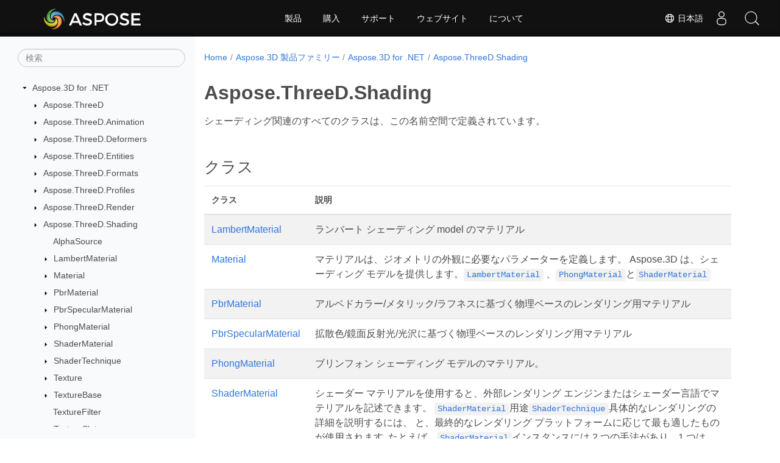

--- FILE ---
content_type: text/html
request_url: https://reference.aspose.com/3d/ja/net/aspose.threed.shading/
body_size: 6534
content:
<!doctype html><html lang=ja class=no-js><head><meta charset=utf-8><meta name=viewport content="width=device-width,initial-scale=1,shrink-to-fit=no"><link rel=canonical href=https://reference.aspose.com/3d/ja/net/aspose.threed.shading/><link rel=alternate hreflang=en href=https://reference.aspose.com/3d/net/aspose.threed.shading/><link rel=alternate hreflang=ru href=https://reference.aspose.com/3d/ru/net/aspose.threed.shading/><link rel=alternate hreflang=zh href=https://reference.aspose.com/3d/zh/net/aspose.threed.shading/><link rel=alternate hreflang=ar href=https://reference.aspose.com/3d/ar/net/aspose.threed.shading/><link rel=alternate hreflang=fr href=https://reference.aspose.com/3d/fr/net/aspose.threed.shading/><link rel=alternate hreflang=de href=https://reference.aspose.com/3d/de/net/aspose.threed.shading/><link rel=alternate hreflang=it href=https://reference.aspose.com/3d/it/net/aspose.threed.shading/><link rel=alternate hreflang=es href=https://reference.aspose.com/3d/es/net/aspose.threed.shading/><link rel=alternate hreflang=sv href=https://reference.aspose.com/3d/sv/net/aspose.threed.shading/><link rel=alternate hreflang=tr href=https://reference.aspose.com/3d/tr/net/aspose.threed.shading/><link rel=alternate hreflang=ja href=https://reference.aspose.com/3d/ja/net/aspose.threed.shading/><link rel=alternate hreflang=hi href=https://reference.aspose.com/3d/hi/net/aspose.threed.shading/><link rel=alternate hreflang=ko href=https://reference.aspose.com/3d/ko/net/aspose.threed.shading/><link rel=alternate hreflang=el href=https://reference.aspose.com/3d/el/net/aspose.threed.shading/><link rel=alternate hreflang=id href=https://reference.aspose.com/3d/id/net/aspose.threed.shading/><link rel=alternate hreflang=nl href=https://reference.aspose.com/3d/nl/net/aspose.threed.shading/><link rel=alternate hreflang=x-default href=https://reference.aspose.com/3d/net/aspose.threed.shading/><meta name=generator content="Hugo 0.119.0"><meta name=robots content="index, follow"><link rel=apple-touch-icon sizes=180x180 href=https://cms.admin.containerize.com/templates/asposecloud/images/apple-touch-icon.png><link rel=icon type=image/png sizes=32x32 href=https://cms.admin.containerize.com/templates/asposecloud/images/favicon-32x32.png><link rel=icon type=image/png sizes=16x16 href=https://cms.admin.containerize.com/templates/asposecloud/images/favicon-16x16.png><link rel=mask-icon href=https://cms.admin.containerize.com/templates/asposecloud/images/safari-pinned-tab.svg color=#5bbad5><link rel="shortcut icon" href=https://cms.admin.containerize.com/templates/asposecloud/images/favicon.ico><meta name=msapplication-TileColor content="#2b5797"><meta name=msapplication-config content="https://cms.admin.containerize.com/templates/asposecloud/images/browserconfig.xml"><meta name=theme-color content="#ffffff"><meta name=author content="Aspose"><title>Aspose.ThreeD.Shading |
Aspose.3D for.NETAPIリファレンス</title><meta name=description content="シェーディング関連のすべてのクラスはこの名前空間で定義されています"><script type=application/ld+json>{"@context":"http://schema.org","@type":"BreadcrumbList","itemListElement":[{"@type":"ListItem","position":1,"item":{"@id":"https:\/\/reference.aspose.com\/","name":"API リファレンス"}},{"@type":"ListItem","position":2,"item":{"@id":"https:\/\/reference.aspose.com\/3d\/","name":"3d"}},{"@type":"ListItem","position":3,"item":{"@id":"https:\/\/reference.aspose.com\/3d\/ja\/net\/","name":".NET"}},{"@type":"ListItem","position":4,"item":{"@id":"https:\/\/reference.aspose.com\/3d\/ja\/net\/aspose.threed.shading\/","name":"Aspose.threed.shading"}}]}</script><script type=application/ld+json>{"@context":"http://schema.org/","@type":"SoftwareApplication","name":"Aspose.3d for Net","applicationCategory":"DeveloperApplication","image":["https://www.aspose.cloud/templates/aspose/img/products/3d/aspose_3d-for-net.svg"],"description":"シェーディング関連のすべてのクラスはこの名前空間で定義されています","downloadUrl":"https://releases.aspose.com/3d/net/","releaseNotes":"https://docs.aspose.com/3d/net/release-notes/","operatingSystem":["Windows","Linux","macOS"]}</script><script type=application/ld+json>{"@context":"https://schema.org/","@type":"Article","mainEntityOfPage":{"@type":"WebPage","@id":"https:\/\/reference.aspose.com\/3d\/ja\/net\/aspose.threed.shading\/"},"headline":"Aspose.ThreeD.Shading","description":"シェーディング関連のすべてのクラスはこの名前空間で定義されています","image":{"@type":"ImageObject","url":"https://www.aspose.cloud/templates/aspose/img/products/3d/aspose_3d-for-net.svg","width":"","height":""},"author":{"@type":"Organization","name":"Aspose Pty Ltd"},"publisher":{"@type":"Organization","name":"Aspose Pty Ltd","logo":{"@type":"ImageObject","url":"https://about.aspose.com/templates/aspose/img/svg/aspose-logo.svg","width":"","height":""}},"datePublished":"2025-10-10","wordCount":"72","articleBody":"[シェーディング関連のすべてのクラスは、この名前空間で定義されています。 クラス クラス 説明 LambertMaterial ランバート シェーディング model のマテリアル Material マテリアルは、ジオメトリの外観に必要なパラメーターを定義します。 Aspose.3D は、シェーディング モデルを提供します。LambertMaterial 、PhongMaterialとShaderMaterial PbrMaterial アルベドカラー\/メタリック\/ラフネスに基づく物理ベースのレンダリング用マテリアル PbrSpecularMaterial 拡散色\/鏡面反射光\/光沢に基づく物理ベースのレンダリング用マテリアル PhongMaterial ブリンフォン シェーディング モデルのマテリアル。 ShaderMaterial シェーダー マテリアルを使用すると、外部レンダリング エンジンまたはシェーダー言語でマテリアルを記述できます。 ShaderMaterial用途ShaderTechnique具体的なレンダリングの詳細を説明するには、 と、最終的なレンダリング プラットフォームに応じて最も適したものが使用されます. たとえば、ShaderMaterialインスタンスには 2 つの手法があり、1 つは HLSL によって定義され、もう 1 つは GLSL によって定義されます。非ウィンドウ プラットフォームでは、HLSL の代わりに GLSL を使用する必要があります。 ShaderTechnique シェーダー技術は具体的なレンダリングの実装を表します. Texture このクラスは、外部ファイルからテクスチャを定義します. TextureBase すべてのコンクリート テクスチャの基本クラス。 テクスチャは、ジオメトリ サーフェスのルック アンド フィールを定義します。 TextureSlot テクスチャ スロットインMaterial、マテリアル インスタンスで列挙できます。 列挙 列挙 説明 AlphaSource テクスチャにアルファ チャネルが含まれているかどうかを定義します。 TextureFilter テクスチャ サンプリング中のフィルター オプション。 WrapMode テクスチャのラップ モード.]"}</script><script type=application/ld+json>{"@context":"https://schema.org","@type":"Organization","name":"Aspose Pty. Ltd.","url":"https://www.aspose.com","logo":"https://about.aspose.com/templates/aspose/img/svg/aspose-logo.svg","alternateName":"Aspose","sameAs":["https://www.facebook.com/Aspose/","https://twitter.com/Aspose","https://www.youtube.com/user/AsposeVideo","https://www.linkedin.com/company/aspose","https://stackoverflow.com/questions/tagged/aspose","https://aspose.quora.com/","https://aspose.github.io/"],"contactPoint":[{"@type":"ContactPoint","telephone":"+1 903 306 1676","contactType":"sales","areaServed":"US","availableLanguage":"en"},{"@type":"ContactPoint","telephone":"+44 141 628 8900","contactType":"sales","areaServed":"GB","availableLanguage":"en"},{"@type":"ContactPoint","telephone":"+61 2 8006 6987","contactType":"sales","areaServed":"AU","availableLanguage":"en"}]}</script><script type=application/ld+json>{"@context":"https://schema.org","@type":"WebSite","url":"https://www.aspose.com","sameAs":["https://search.aspose.com","https://docs.aspose.com","https://blog.aspose.com","https://forum.aspose.com","https://products.aspose.com","https://about.aspose.com","https://purchase.aspose.com","https://reference.aspose.com"],"potentialAction":{"@type":"SearchAction","target":"https://search.aspose.com/search/?q={search_term_string}","query-input":"required name=search_term_string"}}</script><meta itemprop=name content="Aspose.ThreeD.Shading"><meta itemprop=description content="シェーディング関連のすべてのクラスはこの名前空間で定義されています"><script>(function(e,t,n,s,o){e[s]=e[s]||[],e[s].push({"gtm.start":(new Date).getTime(),event:"gtm.js"});var a=t.getElementsByTagName(n)[0],i=t.createElement(n),r=s!="dataLayer"?"&l="+s:"";i.async=!0,i.src="https://www.googletagmanager.com/gtm.js?id="+o+r,a.parentNode.insertBefore(i,a)})(window,document,"script","dataLayer","GTM-NJMHSH")</script><meta property="og:title" content="Aspose.ThreeD.Shading"><meta property="og:description" content="シェーディング関連のすべてのクラスはこの名前空間で定義されています"><meta property="og:type" content="website"><meta property="og:url" content="https://reference.aspose.com/3d/ja/net/aspose.threed.shading/"><link rel=preload href=/3d/scss/main.min.20400877947e2956c31df4f46ebaf81d593c09123b51be8e47950d6b69f9308c.css as=style><link href=/3d/scss/main.min.20400877947e2956c31df4f46ebaf81d593c09123b51be8e47950d6b69f9308c.css rel=stylesheet integrity><link href=/3d/scss/_code-block.min.850cff2ee102b37a8b0912358fa59fa02fa35dbf562c460ce05c402a5b6709c0.css rel=stylesheet integrity><link href=/3d/css/locale.min.css rel=stylesheet></head><body class=td-section><noscript><iframe src="https://www.googletagmanager.com/ns.html?id=GTM-NJMHSH" height=0 width=0 style=display:none;visibility:hidden></iframe></noscript><div class="container-fluid td-outer"><div class=td-main><div class="row flex-xl-nowrap min-height-main-content"><div id=left-side-bar-menu class="split td-sidebar d-print-none col-12 col-md-3 col-xl-3"><div id=td-sidebar-menu class="add-scroll td-sidebar__inner"><form class="td-sidebar__search d-flex align-items-center"><input type=text id=internalSearch class="form-control td-search-input" placeholder=検索 aria-label=検索 autocomplete=off data-index=reference.aspose.com>
<button class="btn btn-link td-sidebar__toggle d-md-none p-0 ml-3 fa fa-bars" type=button data-toggle=collapse data-target=#td-section-nav aria-controls=td-docs-nav aria-expanded=false aria-label="Toggle section navigation"></button></form><nav class="td-sidebar-nav pt-2 pl-4 collapse" id=td-section-nav><div class="nav-item dropdown d-block d-lg-none"><a class="nav-link dropdown-toggle" href=# id=navbarDropdown role=button data-toggle=dropdown aria-haspopup=true aria-expanded=false>日本語</a><div class=dropdown-menu aria-labelledby=navbarDropdownMenuLink><a class=dropdown-item href=/3d/net/aspose.threed.shading/>English</a><a class=dropdown-item href=/3d/ru/net/aspose.threed.shading/>Русский</a><a class=dropdown-item href=/3d/zh/net/aspose.threed.shading/>简体中文</a><a class=dropdown-item href=/3d/ar/net/aspose.threed.shading/>عربي</a><a class=dropdown-item href=/3d/fr/net/aspose.threed.shading/>Français</a><a class=dropdown-item href=/3d/de/net/aspose.threed.shading/>Deutsch</a><a class=dropdown-item href=/3d/it/net/aspose.threed.shading/>Italiano</a><a class=dropdown-item href=/3d/es/net/aspose.threed.shading/>Español</a><a class=dropdown-item href=/3d/sv/net/aspose.threed.shading/>Svenska</a><a class=dropdown-item href=/3d/tr/net/aspose.threed.shading/>Türkçe</a><a class=dropdown-item href=/3d/hi/net/aspose.threed.shading/>हिन्दी</a><a class=dropdown-item href=/3d/ko/net/aspose.threed.shading/> 한국인</a><a class=dropdown-item href=/3d/el/net/aspose.threed.shading/> Ελληνικά</a><a class=dropdown-item href=/3d/id/net/aspose.threed.shading/>Indonesian</a><a class=dropdown-item href=/3d/nl/net/aspose.threed.shading/>Nederlands</a></div></div><ul class=td-sidebar-nav__section><li class=td-sidebar-nav__section-title><img src=/3d/icons/caret-down.svg alt=caret-down class="icon open-icon" width=10px height=10px><a href=/3d/ja/net/ class="align-left pl-0 pr-2td-sidebar-link td-sidebar-link__section">Aspose.3D for .NET</a></li><ul><li id=id_3djanet><ul class=td-sidebar-nav__section><li class=td-sidebar-nav__section-title><img src=/3d/icons/caret-down.svg alt=caret-closed class="icon closed-icon" width=10px height=10px><a href=/3d/ja/net/aspose.threed/ class="align-left pl-0 pr-2collapsedtd-sidebar-link td-sidebar-link__section">Aspose.ThreeD</a></li><ul><li id=id_3djanetasposethreed></li></ul></ul><ul class=td-sidebar-nav__section><li class=td-sidebar-nav__section-title><img src=/3d/icons/caret-down.svg alt=caret-closed class="icon closed-icon" width=10px height=10px><a href=/3d/ja/net/aspose.threed.animation/ class="align-left pl-0 pr-2collapsedtd-sidebar-link td-sidebar-link__section">Aspose.ThreeD.Animation</a></li><ul><li id=id_3djanetasposethreedanimation></li></ul></ul><ul class=td-sidebar-nav__section><li class=td-sidebar-nav__section-title><img src=/3d/icons/caret-down.svg alt=caret-closed class="icon closed-icon" width=10px height=10px><a href=/3d/ja/net/aspose.threed.deformers/ class="align-left pl-0 pr-2collapsedtd-sidebar-link td-sidebar-link__section">Aspose.ThreeD.Deformers</a></li><ul><li id=id_3djanetasposethreeddeformers></li></ul></ul><ul class=td-sidebar-nav__section><li class=td-sidebar-nav__section-title><img src=/3d/icons/caret-down.svg alt=caret-closed class="icon closed-icon" width=10px height=10px><a href=/3d/ja/net/aspose.threed.entities/ class="align-left pl-0 pr-2collapsedtd-sidebar-link td-sidebar-link__section">Aspose.ThreeD.Entities</a></li><ul><li id=id_3djanetasposethreedentities></li></ul></ul><ul class=td-sidebar-nav__section><li class=td-sidebar-nav__section-title><img src=/3d/icons/caret-down.svg alt=caret-closed class="icon closed-icon" width=10px height=10px><a href=/3d/ja/net/aspose.threed.formats/ class="align-left pl-0 pr-2collapsedtd-sidebar-link td-sidebar-link__section">Aspose.ThreeD.Formats</a></li><ul><li id=id_3djanetasposethreedformats></li></ul></ul><ul class=td-sidebar-nav__section><li class=td-sidebar-nav__section-title><img src=/3d/icons/caret-down.svg alt=caret-closed class="icon closed-icon" width=10px height=10px><a href=/3d/ja/net/aspose.threed.profiles/ class="align-left pl-0 pr-2collapsedtd-sidebar-link td-sidebar-link__section">Aspose.ThreeD.Profiles</a></li><ul><li id=id_3djanetasposethreedprofiles></li></ul></ul><ul class=td-sidebar-nav__section><li class=td-sidebar-nav__section-title><img src=/3d/icons/caret-down.svg alt=caret-closed class="icon closed-icon" width=10px height=10px><a href=/3d/ja/net/aspose.threed.render/ class="align-left pl-0 pr-2collapsedtd-sidebar-link td-sidebar-link__section">Aspose.ThreeD.Render</a></li><ul><li id=id_3djanetasposethreedrender></li></ul></ul><ul class=td-sidebar-nav__section><li class=td-sidebar-nav__section-title><img src=/3d/icons/caret-down.svg alt=caret-closed class="icon closed-icon" width=10px height=10px><a href=/3d/ja/net/aspose.threed.shading/ class="align-left pl-0 pr-2collapsed activetd-sidebar-link td-sidebar-link__section">Aspose.ThreeD.Shading</a></li><ul><li id=id_3djanetasposethreedshading><ul class=td-sidebar-nav__section><li class=td-sidebar-nav__section-title><div class="icon space-without-icon"></div><a href=/3d/ja/net/aspose.threed.shading/alphasource/ class="align-left pl-0 pr-2collapsedtd-sidebar-link td-sidebar-link__section">AlphaSource</a></li><ul><li id=id_3djanetasposethreedshadingalphasource></li></ul></ul><ul class=td-sidebar-nav__section><li class=td-sidebar-nav__section-title><img src=/3d/icons/caret-down.svg alt=caret-closed class="icon closed-icon" width=10px height=10px><a href=/3d/ja/net/aspose.threed.shading/lambertmaterial/ class="align-left pl-0 pr-2collapsedtd-sidebar-link td-sidebar-link__section">LambertMaterial</a></li><ul><li id=id_3djanetasposethreedshadinglambertmaterial></li></ul></ul><ul class=td-sidebar-nav__section><li class=td-sidebar-nav__section-title><img src=/3d/icons/caret-down.svg alt=caret-closed class="icon closed-icon" width=10px height=10px><a href=/3d/ja/net/aspose.threed.shading/material/ class="align-left pl-0 pr-2collapsedtd-sidebar-link td-sidebar-link__section">Material</a></li><ul><li id=id_3djanetasposethreedshadingmaterial></li></ul></ul><ul class=td-sidebar-nav__section><li class=td-sidebar-nav__section-title><img src=/3d/icons/caret-down.svg alt=caret-closed class="icon closed-icon" width=10px height=10px><a href=/3d/ja/net/aspose.threed.shading/pbrmaterial/ class="align-left pl-0 pr-2collapsedtd-sidebar-link td-sidebar-link__section">PbrMaterial</a></li><ul><li id=id_3djanetasposethreedshadingpbrmaterial></li></ul></ul><ul class=td-sidebar-nav__section><li class=td-sidebar-nav__section-title><img src=/3d/icons/caret-down.svg alt=caret-closed class="icon closed-icon" width=10px height=10px><a href=/3d/ja/net/aspose.threed.shading/pbrspecularmaterial/ class="align-left pl-0 pr-2collapsedtd-sidebar-link td-sidebar-link__section">PbrSpecularMaterial</a></li><ul><li id=id_3djanetasposethreedshadingpbrspecularmaterial></li></ul></ul><ul class=td-sidebar-nav__section><li class=td-sidebar-nav__section-title><img src=/3d/icons/caret-down.svg alt=caret-closed class="icon closed-icon" width=10px height=10px><a href=/3d/ja/net/aspose.threed.shading/phongmaterial/ class="align-left pl-0 pr-2collapsedtd-sidebar-link td-sidebar-link__section">PhongMaterial</a></li><ul><li id=id_3djanetasposethreedshadingphongmaterial></li></ul></ul><ul class=td-sidebar-nav__section><li class=td-sidebar-nav__section-title><img src=/3d/icons/caret-down.svg alt=caret-closed class="icon closed-icon" width=10px height=10px><a href=/3d/ja/net/aspose.threed.shading/shadermaterial/ class="align-left pl-0 pr-2collapsedtd-sidebar-link td-sidebar-link__section">ShaderMaterial</a></li><ul><li id=id_3djanetasposethreedshadingshadermaterial></li></ul></ul><ul class=td-sidebar-nav__section><li class=td-sidebar-nav__section-title><img src=/3d/icons/caret-down.svg alt=caret-closed class="icon closed-icon" width=10px height=10px><a href=/3d/ja/net/aspose.threed.shading/shadertechnique/ class="align-left pl-0 pr-2collapsedtd-sidebar-link td-sidebar-link__section">ShaderTechnique</a></li><ul><li id=id_3djanetasposethreedshadingshadertechnique></li></ul></ul><ul class=td-sidebar-nav__section><li class=td-sidebar-nav__section-title><img src=/3d/icons/caret-down.svg alt=caret-closed class="icon closed-icon" width=10px height=10px><a href=/3d/ja/net/aspose.threed.shading/texture/ class="align-left pl-0 pr-2collapsedtd-sidebar-link td-sidebar-link__section">Texture</a></li><ul><li id=id_3djanetasposethreedshadingtexture></li></ul></ul><ul class=td-sidebar-nav__section><li class=td-sidebar-nav__section-title><img src=/3d/icons/caret-down.svg alt=caret-closed class="icon closed-icon" width=10px height=10px><a href=/3d/ja/net/aspose.threed.shading/texturebase/ class="align-left pl-0 pr-2collapsedtd-sidebar-link td-sidebar-link__section">TextureBase</a></li><ul><li id=id_3djanetasposethreedshadingtexturebase></li></ul></ul><ul class=td-sidebar-nav__section><li class=td-sidebar-nav__section-title><div class="icon space-without-icon"></div><a href=/3d/ja/net/aspose.threed.shading/texturefilter/ class="align-left pl-0 pr-2collapsedtd-sidebar-link td-sidebar-link__section">TextureFilter</a></li><ul><li id=id_3djanetasposethreedshadingtexturefilter></li></ul></ul><ul class=td-sidebar-nav__section><li class=td-sidebar-nav__section-title><img src=/3d/icons/caret-down.svg alt=caret-closed class="icon closed-icon" width=10px height=10px><a href=/3d/ja/net/aspose.threed.shading/textureslot/ class="align-left pl-0 pr-2collapsedtd-sidebar-link td-sidebar-link__section">TextureSlot</a></li><ul><li id=id_3djanetasposethreedshadingtextureslot></li></ul></ul><ul class=td-sidebar-nav__section><li class=td-sidebar-nav__section-title><div class="icon space-without-icon"></div><a href=/3d/ja/net/aspose.threed.shading/wrapmode/ class="align-left pl-0 pr-2collapsedtd-sidebar-link td-sidebar-link__section">WrapMode</a></li><ul><li id=id_3djanetasposethreedshadingwrapmode></li></ul></ul></li></ul></ul><ul class=td-sidebar-nav__section><li class=td-sidebar-nav__section-title><img src=/3d/icons/caret-down.svg alt=caret-closed class="icon closed-icon" width=10px height=10px><a href=/3d/ja/net/aspose.threed.utilities/ class="align-left pl-0 pr-2collapsedtd-sidebar-link td-sidebar-link__section">Aspose.ThreeD.Utilities</a></li><ul><li id=id_3djanetasposethreedutilities></li></ul></ul></li></ul></ul></nav><div id=sidebar-resizer class="ui-resizable-handle ui-resizable-e"></div></div></div><div id=right-side class="split col-12 col-md-9 col-xl-9"><div class=row><main id=main-content class="col-12 col-md-12 col-xl-12" role=main><nav aria-label=breadcrumb class="d-none d-md-block d-print-none"><ol class="breadcrumb spb-1"><li class=breadcrumb-item><a href=/>Home</a></li><li class=breadcrumb-item><a href=/3d/ja/>Aspose.3D 製品ファミリー</a></li><li class=breadcrumb-item><a href=/3d/ja/net/>Aspose.3D for .NET</a></li><li class="breadcrumb-item active" aria-current=page><a href=/3d/ja/net/aspose.threed.shading/>Aspose.ThreeD.Shading</a></li></ol></nav><div class=td-content><h1>Aspose.ThreeD.Shading</h1><p>シェーディング関連のすべてのクラスは、この名前空間で定義されています。</p><h2 id=クラス>クラス</h2><table><thead><tr><th>クラス</th><th>説明</th></tr></thead><tbody><tr><td><a href=./lambertmaterial/>LambertMaterial</a></td><td>ランバート シェーディング model のマテリアル</td></tr><tr><td><a href=./material/>Material</a></td><td>マテリアルは、ジオメトリの外観に必要なパラメーターを定義します。 Aspose.3D は、シェーディング モデルを提供します。<a href=../aspose.threed.shading/lambertmaterial/><code>LambertMaterial</code></a> 、<a href=../aspose.threed.shading/phongmaterial/><code>PhongMaterial</code></a>と<a href=../aspose.threed.shading/shadermaterial/><code>ShaderMaterial</code></a></td></tr><tr><td><a href=./pbrmaterial/>PbrMaterial</a></td><td>アルベドカラー/メタリック/ラフネスに基づく物理ベースのレンダリング用マテリアル</td></tr><tr><td><a href=./pbrspecularmaterial/>PbrSpecularMaterial</a></td><td>拡散色/鏡面反射光/光沢に基づく物理ベースのレンダリング用マテリアル</td></tr><tr><td><a href=./phongmaterial/>PhongMaterial</a></td><td>ブリンフォン シェーディング モデルのマテリアル。</td></tr><tr><td><a href=./shadermaterial/>ShaderMaterial</a></td><td>シェーダー マテリアルを使用すると、外部レンダリング エンジンまたはシェーダー言語でマテリアルを記述できます。 <a href=../aspose.threed.shading/shadermaterial/><code>ShaderMaterial</code></a>用途<a href=../aspose.threed.shading/shadertechnique/><code>ShaderTechnique</code></a>具体的なレンダリングの詳細を説明するには、 と、最終的なレンダリング プラットフォームに応じて最も適したものが使用されます. たとえば、<a href=../aspose.threed.shading/shadermaterial/><code>ShaderMaterial</code></a>インスタンスには 2 つの手法があり、1 つは HLSL によって定義され、もう 1 つは GLSL によって定義されます。非ウィンドウ プラットフォームでは、HLSL の代わりに GLSL を使用する必要があります。</td></tr><tr><td><a href=./shadertechnique/>ShaderTechnique</a></td><td>シェーダー技術は具体的なレンダリングの実装を表します.</td></tr><tr><td><a href=./texture/>Texture</a></td><td>このクラスは、外部ファイルからテクスチャを定義します.</td></tr><tr><td><a href=./texturebase/>TextureBase</a></td><td>すべてのコンクリート テクスチャの基本クラス。 テクスチャは、ジオメトリ サーフェスのルック アンド フィールを定義します。</td></tr><tr><td><a href=./textureslot/>TextureSlot</a></td><td>テクスチャ スロットイン<a href=../aspose.threed.shading/material/><code>Material</code></a>、マテリアル インスタンスで列挙できます。</td></tr></tbody></table><h2 id=列挙>列挙</h2><table><thead><tr><th>列挙</th><th>説明</th></tr></thead><tbody><tr><td><a href=./alphasource/>AlphaSource</a></td><td>テクスチャにアルファ チャネルが含まれているかどうかを定義します。</td></tr><tr><td><a href=./texturefilter/>TextureFilter</a></td><td>テクスチャ サンプリング中のフィルター オプション。</td></tr><tr><td><a href=./wrapmode/>WrapMode</a></td><td>テクスチャのラップ モード.</td></tr></tbody></table></div><div class=row><div class="position-relative mx-auto col-lg-12"><div class="p-3 mt-5"><div class="d-flex justify-content-between"><a class=prev-next-links href=/3d/ja/net/aspose.threed.render/><svg class="narrow prev-next-icons right-narrow" xmlns="http://www.w3.org/2000/svg" viewBox="0 0 320 512"><path d="M34.52 239.03 228.87 44.69c9.37-9.37 24.57-9.37 33.94.0l22.67 22.67c9.36 9.36 9.37 24.52.04 33.9L131.49 256l154.02 154.75c9.34 9.38 9.32 24.54-.04 33.9l-22.67 22.67c-9.37 9.37-24.57 9.37-33.94.0L34.52 272.97c-9.37-9.37-9.37-24.57.0-33.94z"/></svg>Aspose.ThreeD.Render</a>
<a class=prev-next-links href=/3d/ja/net/aspose.threed.utilities/>Aspose.ThreeD.Utilities<svg class="narrow prev-next-icons left-narrow" xmlns="http://www.w3.org/2000/svg" viewBox="0 0 320 512"><path d="M285.476 272.971 91.132 467.314c-9.373 9.373-24.569 9.373-33.941.0l-22.667-22.667c-9.357-9.357-9.375-24.522-.04-33.901L188.505 256 34.484 101.255c-9.335-9.379-9.317-24.544.04-33.901l22.667-22.667c9.373-9.373 24.569-9.373 33.941.0L285.475 239.03c9.373 9.372 9.373 24.568.001 33.941z"/></svg></a></div></div></div></div></main></div></div></div></div></div><script src=https://code.jquery.com/jquery-3.3.1.min.js integrity="sha256-FgpCb/KJQlLNfOu91ta32o/NMZxltwRo8QtmkMRdAu8=" crossorigin=anonymous></script><script src=/3d/js/main.26c2ca815bab575fae0d639643e487e35324b506c14dd2a5316b937d9210b5e2.js integrity="sha256-JsLKgVurV1+uDWOWQ+SH41MktQbBTdKlMWuTfZIQteI=" crossorigin=anonymous></script>
<script>(function(e,t,n,s,o,i,a){e.ContainerizeMenuObject=o,e[o]=e[o]||function(){(e[o].q=e[o].q||[]).push(arguments)},e[o].l=1*new Date,i=t.createElement(n),a=t.getElementsByTagName(n)[0],i.async=1,i.src=s,a.parentNode.append(i)})(window,document,"script","https://menu-new.containerize.com/scripts/engine.min.js?v=1.0.1","aspose-ja")</script><div class=lang-selector id=locale style=display:none!important><a href=#><em class="flag-jp flag-24"></em>&nbsp;日本語</a></div><div class="modal fade lanpopup" id=langModal tabindex=-1 aria-labelledby=langModalLabel data-nosnippet aria-modal=true role=dialog style=display:none><div class="modal-dialog modal-dialog-centered modal-lg"><div class=modal-content style=background-color:#343a40><a class=lang-close id=lang-close><img src=/3d/icons/close.svg width=14 height=14 alt=Close></em></a><div class=modal-body><div class=rowbox><div class="col langbox"><a href=/3d/net/aspose.threed.shading/ data-title=En class=langmenu><span><em class="flag-us flag-24"></em>&nbsp;English</span></a></div><div class="col langbox"><a href=/3d/ru/net/aspose.threed.shading/ data-title=Ru class=langmenu><span><em class="flag-ru flag-24"></em>&nbsp;Русский</span></a></div><div class="col langbox"><a href=/3d/zh/net/aspose.threed.shading/ data-title=Zh class=langmenu><span><em class="flag-cn flag-24"></em>&nbsp;简体中文</span></a></div><div class="col langbox"><a href=/3d/ar/net/aspose.threed.shading/ data-title=Ar class=langmenu><span><em class="flag-sa flag-24"></em>&nbsp;عربي</span></a></div><div class="col langbox"><a href=/3d/fr/net/aspose.threed.shading/ data-title=Fr class=langmenu><span><em class="flag-fr flag-24"></em>&nbsp;Français</span></a></div><div class="col langbox"><a href=/3d/de/net/aspose.threed.shading/ data-title=De class=langmenu><span><em class="flag-de flag-24"></em>&nbsp;Deutsch</span></a></div><div class="col langbox"><a href=/3d/it/net/aspose.threed.shading/ data-title=It class=langmenu><span><em class="flag-it flag-24"></em>&nbsp;Italiano</span></a></div><div class="col langbox"><a href=/3d/es/net/aspose.threed.shading/ data-title=Es class=langmenu><span><em class="flag-es flag-24"></em>&nbsp;Español</span></a></div><div class="col langbox"><a href=/3d/sv/net/aspose.threed.shading/ data-title=Sv class=langmenu><span><em class="flag-se flag-24"></em>&nbsp;Svenska</span></a></div><div class="col langbox"><a href=/3d/tr/net/aspose.threed.shading/ data-title=Tr class=langmenu><span><em class="flag-tr flag-24"></em>&nbsp;Türkçe</span></a></div><div class="col langbox"><a href=/3d/hi/net/aspose.threed.shading/ data-title=Hi class=langmenu><span><em class="flag-in flag-24"></em>&nbsp;हिन्दी</span></a></div><div class="col langbox"><a href=/3d/ko/net/aspose.threed.shading/ data-title=Ko class=langmenu><span><em class="flag-kr flag-24"></em>&nbsp; 한국인</span></a></div><div class="col langbox"><a href=/3d/el/net/aspose.threed.shading/ data-title=El class=langmenu><span><em class="flag-gr flag-24"></em>&nbsp; Ελληνικά</span></a></div><div class="col langbox"><a href=/3d/id/net/aspose.threed.shading/ data-title=Id class=langmenu><span><em class="flag-id flag-24"></em>&nbsp;Indonesian</span></a></div><div class="col langbox"><a href=/3d/nl/net/aspose.threed.shading/ data-title=Nl class=langmenu><span><em class="flag-nl flag-24"></em>&nbsp;Nederlands</span></a></div></div></div></div></div></div></div><script>const langshowpop=document.getElementById("locale"),langhidepop=document.getElementById("lang-close");langshowpop.addEventListener("click",addClass,!1),langhidepop.addEventListener("click",removeClass,!1);function addClass(){var e=document.querySelector(".lanpopup");e.classList.toggle("show")}function removeClass(){var e=document.querySelector(".lanpopup");e.classList.remove("show")}</script><script defer>const observer=new MutationObserver((e,t)=>{const n=document.getElementById("DynabicMenuUserControls");if(n){const e=document.getElementById("locale");n.prepend(e),e.setAttribute("id","localswitch"),e.setAttribute("style","visibility:visible"),t.disconnect();return}});observer.observe(document,{childList:!0,subtree:!0})</script><div id=DynabicMenuFooter></div></body></html>